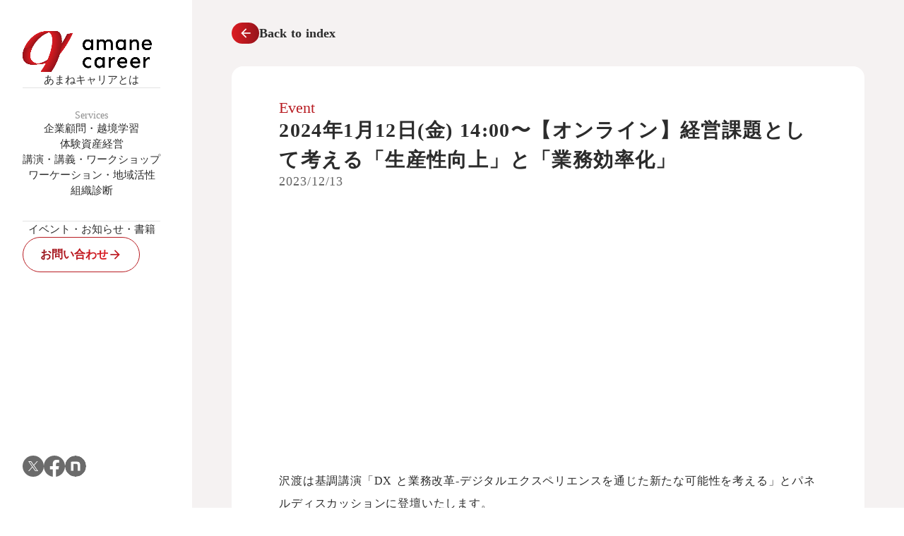

--- FILE ---
content_type: text/html;charset=utf-8
request_url: https://www.amane-career.com/event/m0bq0Tco
body_size: 42520
content:
<!DOCTYPE html>
<html lang="ja">
<head><meta charset="utf-8">
<meta name="viewport" content="width=device-width, initial-scale=1">
<title>2024年1月12日(金) 14:00〜【オンライン】経営課題として考える「生産性向上」と「業務効率化」｜イベント｜あまねキャリア株式会社</title>
<link rel="preconnect" href="https://fonts.gstatic.com" crossorigin>
<meta name="generator" content="Studio.Design">
<meta name="robots" content="all">
<meta property="og:site_name" content="あまねキャリア株式会社｜景色を変えて、組織を変える～半径5m以内からよい組織をつくる">
<meta property="og:title" content="2024年1月12日(金) 14:00〜【オンライン】経営課題として考える「生産性向上」と「業務効率化」｜イベント｜あまねキャリア株式会社">
<meta property="og:image" content="https://storage.googleapis.com/studio-cms-assets/projects/BmqMBye4aX/s-1200x630_v-fms_webp_7a41cc3e-271b-492c-8043-2f368696c5b4.jpg">
<meta property="og:description" content="沢渡は基調講演「DX と業務改革-デジタルエクスペリエンスを通じた新たな可能性を考える」とパネルディスカッションに登壇いたします。オンラインでも視聴できますので、ぜひ事前登録の上ご覧ください。開催日程... ">
<meta property="og:type" content="website">
<meta name="description" content="沢渡は基調講演「DX と業務改革-デジタルエクスペリエンスを通じた新たな可能性を考える」とパネルディスカッションに登壇いたします。オンラインでも視聴できますので、ぜひ事前登録の上ご覧ください。開催日程... ">
<meta property="twitter:card" content="summary_large_image">
<meta property="twitter:image" content="https://storage.googleapis.com/studio-cms-assets/projects/BmqMBye4aX/s-1200x630_v-fms_webp_7a41cc3e-271b-492c-8043-2f368696c5b4.jpg">
<meta name="apple-mobile-web-app-title" content="2024年1月12日(金) 14:00〜【オンライン】経営課題として考える「生産性向上」と「業務効率化」｜イベント｜あまねキャリア株式会社">
<meta name="format-detection" content="telephone=no,email=no,address=no">
<meta name="chrome" content="nointentdetection">
<meta name="google-site-verification" content="pLu7vNp0TDqZ22noxLiDZoPwhpNKe4qCjzhFXHsMtoM">
<meta property="og:url" content="/event/m0bq0Tco">
<link rel="icon" type="image/png" href="https://storage.googleapis.com/production-os-assets/assets/a6d09bdf-dfdf-4eca-8744-603d7103f92c" data-hid="2c9d455">
<link rel="apple-touch-icon" type="image/png" href="https://storage.googleapis.com/production-os-assets/assets/a6d09bdf-dfdf-4eca-8744-603d7103f92c" data-hid="74ef90c">
<script data-hid="00eda70">!function(f,b,e,v,n,t,s)
{if(f.fbq)return;n=f.fbq=function(){n.callMethod?
n.callMethod.apply(n,arguments):n.queue.push(arguments)};
if(!f._fbq)f._fbq=n;n.push=n;n.loaded=!0;n.version='2.0';
n.queue=[];t=b.createElement(e);t.async=!0;
t.src=v;s=b.getElementsByTagName(e)[0];
s.parentNode.insertBefore(t,s)}(window, document,'script',
'https://connect.facebook.net/en_US/fbevents.js');
fbq('init', '1300323944864886');
fbq('track', 'PageView');</script><link rel="modulepreload" as="script" crossorigin href="/_nuxt/entry.6bc2a31e.js"><link rel="preload" as="style" href="/_nuxt/entry.4bab7537.css"><link rel="prefetch" as="image" type="image/svg+xml" href="/_nuxt/close_circle.c7480f3c.svg"><link rel="prefetch" as="image" type="image/svg+xml" href="/_nuxt/round_check.0ebac23f.svg"><link rel="prefetch" as="script" crossorigin href="/_nuxt/LottieRenderer.7dff33f0.js"><link rel="prefetch" as="script" crossorigin href="/_nuxt/error-404.3f1be183.js"><link rel="prefetch" as="script" crossorigin href="/_nuxt/error-500.4ea9075f.js"><link rel="stylesheet" href="/_nuxt/entry.4bab7537.css"><style>.page-enter-active{transition:.6s cubic-bezier(.4,.4,0,1)}.page-leave-active{transition:.3s cubic-bezier(.4,.4,0,1)}.page-enter-from,.page-leave-to{opacity:0}</style><style>:root{--rebranding-loading-bg:#e5e5e5;--rebranding-loading-bar:#222}</style><style>.app[data-v-d12de11f]{align-items:center;flex-direction:column;height:100%;justify-content:center;width:100%}.title[data-v-d12de11f]{font-size:34px;font-weight:300;letter-spacing:2.45px;line-height:30px;margin:30px}</style><style>.DynamicAnnouncer[data-v-cc1e3fda]{height:1px;margin:-1px;overflow:hidden;padding:0;position:absolute;width:1px;clip:rect(0,0,0,0);border-width:0;white-space:nowrap}</style><style>.TitleAnnouncer[data-v-1a8a037a]{height:1px;margin:-1px;overflow:hidden;padding:0;position:absolute;width:1px;clip:rect(0,0,0,0);border-width:0;white-space:nowrap}</style><style>.publish-studio-style[data-v-74fe0335]{transition:.4s cubic-bezier(.4,.4,0,1)}</style><style>.product-font-style[data-v-ed93fc7d]{transition:.4s cubic-bezier(.4,.4,0,1)}</style><style>/*! * Font Awesome Free 6.4.2 by @fontawesome - https://fontawesome.com * License - https://fontawesome.com/license/free (Icons: CC BY 4.0, Fonts: SIL OFL 1.1, Code: MIT License) * Copyright 2023 Fonticons, Inc. */.fa-brands,.fa-solid{-moz-osx-font-smoothing:grayscale;-webkit-font-smoothing:antialiased;--fa-display:inline-flex;align-items:center;display:var(--fa-display,inline-block);font-style:normal;font-variant:normal;justify-content:center;line-height:1;text-rendering:auto}.fa-solid{font-family:Font Awesome\ 6 Free;font-weight:900}.fa-brands{font-family:Font Awesome\ 6 Brands;font-weight:400}:host,:root{--fa-style-family-classic:"Font Awesome 6 Free";--fa-font-solid:normal 900 1em/1 "Font Awesome 6 Free";--fa-style-family-brands:"Font Awesome 6 Brands";--fa-font-brands:normal 400 1em/1 "Font Awesome 6 Brands"}@font-face{font-display:block;font-family:Font Awesome\ 6 Free;font-style:normal;font-weight:900;src:url(https://storage.googleapis.com/production-os-assets/assets/fontawesome/1629704621943/6.4.2/webfonts/fa-solid-900.woff2) format("woff2"),url(https://storage.googleapis.com/production-os-assets/assets/fontawesome/1629704621943/6.4.2/webfonts/fa-solid-900.ttf) format("truetype")}@font-face{font-display:block;font-family:Font Awesome\ 6 Brands;font-style:normal;font-weight:400;src:url(https://storage.googleapis.com/production-os-assets/assets/fontawesome/1629704621943/6.4.2/webfonts/fa-brands-400.woff2) format("woff2"),url(https://storage.googleapis.com/production-os-assets/assets/fontawesome/1629704621943/6.4.2/webfonts/fa-brands-400.ttf) format("truetype")}</style><style>.spinner[data-v-36413753]{animation:loading-spin-36413753 1s linear infinite;height:16px;pointer-events:none;width:16px}.spinner[data-v-36413753]:before{border-bottom:2px solid transparent;border-right:2px solid transparent;border-color:transparent currentcolor currentcolor transparent;border-style:solid;border-width:2px;opacity:.2}.spinner[data-v-36413753]:after,.spinner[data-v-36413753]:before{border-radius:50%;box-sizing:border-box;content:"";height:100%;position:absolute;width:100%}.spinner[data-v-36413753]:after{border-left:2px solid transparent;border-top:2px solid transparent;border-color:currentcolor transparent transparent currentcolor;border-style:solid;border-width:2px;opacity:1}@keyframes loading-spin-36413753{0%{transform:rotate(0deg)}to{transform:rotate(1turn)}}</style><style>@font-face{font-family:grandam;font-style:normal;font-weight:400;src:url(https://storage.googleapis.com/studio-front/fonts/grandam.ttf) format("truetype")}@font-face{font-family:Material Icons;font-style:normal;font-weight:400;src:url(https://storage.googleapis.com/production-os-assets/assets/material-icons/1629704621943/MaterialIcons-Regular.eot);src:local("Material Icons"),local("MaterialIcons-Regular"),url(https://storage.googleapis.com/production-os-assets/assets/material-icons/1629704621943/MaterialIcons-Regular.woff2) format("woff2"),url(https://storage.googleapis.com/production-os-assets/assets/material-icons/1629704621943/MaterialIcons-Regular.woff) format("woff"),url(https://storage.googleapis.com/production-os-assets/assets/material-icons/1629704621943/MaterialIcons-Regular.ttf) format("truetype")}.StudioCanvas{display:flex;height:auto;min-height:100dvh}.StudioCanvas>.sd{min-height:100dvh;overflow:clip}a,abbr,address,article,aside,audio,b,blockquote,body,button,canvas,caption,cite,code,dd,del,details,dfn,div,dl,dt,em,fieldset,figcaption,figure,footer,form,h1,h2,h3,h4,h5,h6,header,hgroup,html,i,iframe,img,input,ins,kbd,label,legend,li,main,mark,menu,nav,object,ol,p,pre,q,samp,section,select,small,span,strong,sub,summary,sup,table,tbody,td,textarea,tfoot,th,thead,time,tr,ul,var,video{border:0;font-family:sans-serif;line-height:1;list-style:none;margin:0;padding:0;text-decoration:none;-webkit-font-smoothing:antialiased;-webkit-backface-visibility:hidden;box-sizing:border-box;color:#333;transition:.3s cubic-bezier(.4,.4,0,1);word-spacing:1px}a:focus:not(:focus-visible),button:focus:not(:focus-visible),summary:focus:not(:focus-visible){outline:none}nav ul{list-style:none}blockquote,q{quotes:none}blockquote:after,blockquote:before,q:after,q:before{content:none}a,button{background:transparent;font-size:100%;margin:0;padding:0;vertical-align:baseline}ins{text-decoration:none}ins,mark{background-color:#ff9;color:#000}mark{font-style:italic;font-weight:700}del{text-decoration:line-through}abbr[title],dfn[title]{border-bottom:1px dotted;cursor:help}table{border-collapse:collapse;border-spacing:0}hr{border:0;border-top:1px solid #ccc;display:block;height:1px;margin:1em 0;padding:0}input,select{vertical-align:middle}textarea{resize:none}.clearfix:after{clear:both;content:"";display:block}[slot=after] button{overflow-anchor:none}</style><style>.sd{flex-wrap:nowrap;max-width:100%;pointer-events:all;z-index:0;-webkit-overflow-scrolling:touch;align-content:center;align-items:center;display:flex;flex:none;flex-direction:column;position:relative}.sd::-webkit-scrollbar{display:none}.sd,.sd.richText *{transition-property:all,--g-angle,--g-color-0,--g-position-0,--g-color-1,--g-position-1,--g-color-2,--g-position-2,--g-color-3,--g-position-3,--g-color-4,--g-position-4,--g-color-5,--g-position-5,--g-color-6,--g-position-6,--g-color-7,--g-position-7,--g-color-8,--g-position-8,--g-color-9,--g-position-9,--g-color-10,--g-position-10,--g-color-11,--g-position-11}input.sd,textarea.sd{align-content:normal}.sd[tabindex]:focus{outline:none}.sd[tabindex]:focus-visible{outline:1px solid;outline-color:Highlight;outline-color:-webkit-focus-ring-color}input[type=email],input[type=tel],input[type=text],select,textarea{-webkit-appearance:none}select{cursor:pointer}.frame{display:block;overflow:hidden}.frame>iframe{height:100%;width:100%}.frame .formrun-embed>iframe:not(:first-child){display:none!important}.image{position:relative}.image:before{background-position:50%;background-size:cover;border-radius:inherit;content:"";height:100%;left:0;pointer-events:none;position:absolute;top:0;transition:inherit;width:100%;z-index:-2}.sd.file{cursor:pointer;flex-direction:row;outline:2px solid transparent;outline-offset:-1px;overflow-wrap:anywhere;word-break:break-word}.sd.file:focus-within{outline-color:Highlight;outline-color:-webkit-focus-ring-color}.file>input[type=file]{opacity:0;pointer-events:none;position:absolute}.sd.text,.sd:where(.icon){align-content:center;align-items:center;display:flex;flex-direction:row;justify-content:center;overflow:visible;overflow-wrap:anywhere;word-break:break-word}.sd:where(.icon.fa){display:inline-flex}.material-icons{align-items:center;display:inline-flex;font-family:Material Icons;font-size:24px;font-style:normal;font-weight:400;justify-content:center;letter-spacing:normal;line-height:1;text-transform:none;white-space:nowrap;word-wrap:normal;direction:ltr;text-rendering:optimizeLegibility;-webkit-font-smoothing:antialiased}.sd:where(.icon.material-symbols){align-items:center;display:flex;font-style:normal;font-variation-settings:"FILL" var(--symbol-fill,0),"wght" var(--symbol-weight,400);justify-content:center;min-height:1em;min-width:1em}.sd.material-symbols-outlined{font-family:Material Symbols Outlined}.sd.material-symbols-rounded{font-family:Material Symbols Rounded}.sd.material-symbols-sharp{font-family:Material Symbols Sharp}.sd.material-symbols-weight-100{--symbol-weight:100}.sd.material-symbols-weight-200{--symbol-weight:200}.sd.material-symbols-weight-300{--symbol-weight:300}.sd.material-symbols-weight-400{--symbol-weight:400}.sd.material-symbols-weight-500{--symbol-weight:500}.sd.material-symbols-weight-600{--symbol-weight:600}.sd.material-symbols-weight-700{--symbol-weight:700}.sd.material-symbols-fill{--symbol-fill:1}a,a.icon,a.text{-webkit-tap-highlight-color:rgba(0,0,0,.15)}.fixed{z-index:2}.sticky{z-index:1}.button{transition:.4s cubic-bezier(.4,.4,0,1)}.button,.link{cursor:pointer}.submitLoading{opacity:.5!important;pointer-events:none!important}.richText{display:block;word-break:break-word}.richText [data-thread],.richText a,.richText blockquote,.richText em,.richText h1,.richText h2,.richText h3,.richText h4,.richText li,.richText ol,.richText p,.richText p>code,.richText pre,.richText pre>code,.richText s,.richText strong,.richText table tbody,.richText table tbody tr,.richText table tbody tr>td,.richText table tbody tr>th,.richText u,.richText ul{backface-visibility:visible;color:inherit;font-family:inherit;font-size:inherit;font-style:inherit;font-weight:inherit;letter-spacing:inherit;line-height:inherit;text-align:inherit}.richText p{display:block;margin:10px 0}.richText>p{min-height:1em}.richText img,.richText video{height:auto;max-width:100%;vertical-align:bottom}.richText h1{display:block;font-size:3em;font-weight:700;margin:20px 0}.richText h2{font-size:2em}.richText h2,.richText h3{display:block;font-weight:700;margin:10px 0}.richText h3{font-size:1em}.richText h4,.richText h5{font-weight:600}.richText h4,.richText h5,.richText h6{display:block;font-size:1em;margin:10px 0}.richText h6{font-weight:500}.richText [data-type=table]{overflow-x:auto}.richText [data-type=table] p{white-space:pre-line;word-break:break-all}.richText table{border:1px solid #f2f2f2;border-collapse:collapse;border-spacing:unset;color:#1a1a1a;font-size:14px;line-height:1.4;margin:10px 0;table-layout:auto}.richText table tr th{background:hsla(0,0%,96%,.5)}.richText table tr td,.richText table tr th{border:1px solid #f2f2f2;max-width:240px;min-width:100px;padding:12px}.richText table tr td p,.richText table tr th p{margin:0}.richText blockquote{border-left:3px solid rgba(0,0,0,.15);font-style:italic;margin:10px 0;padding:10px 15px}.richText [data-type=embed_code]{margin:20px 0;position:relative}.richText [data-type=embed_code]>.height-adjuster>.wrapper{position:relative}.richText [data-type=embed_code]>.height-adjuster>.wrapper[style*=padding-top] iframe{height:100%;left:0;position:absolute;top:0;width:100%}.richText [data-type=embed_code][data-embed-sandbox=true]{display:block;overflow:hidden}.richText [data-type=embed_code][data-embed-code-type=instagram]>.height-adjuster>.wrapper[style*=padding-top]{padding-top:100%}.richText [data-type=embed_code][data-embed-code-type=instagram]>.height-adjuster>.wrapper[style*=padding-top] blockquote{height:100%;left:0;overflow:hidden;position:absolute;top:0;width:100%}.richText [data-type=embed_code][data-embed-code-type=codepen]>.height-adjuster>.wrapper{padding-top:50%}.richText [data-type=embed_code][data-embed-code-type=codepen]>.height-adjuster>.wrapper iframe{height:100%;left:0;position:absolute;top:0;width:100%}.richText [data-type=embed_code][data-embed-code-type=slideshare]>.height-adjuster>.wrapper{padding-top:56.25%}.richText [data-type=embed_code][data-embed-code-type=slideshare]>.height-adjuster>.wrapper iframe{height:100%;left:0;position:absolute;top:0;width:100%}.richText [data-type=embed_code][data-embed-code-type=speakerdeck]>.height-adjuster>.wrapper{padding-top:56.25%}.richText [data-type=embed_code][data-embed-code-type=speakerdeck]>.height-adjuster>.wrapper iframe{height:100%;left:0;position:absolute;top:0;width:100%}.richText [data-type=embed_code][data-embed-code-type=snapwidget]>.height-adjuster>.wrapper{padding-top:30%}.richText [data-type=embed_code][data-embed-code-type=snapwidget]>.height-adjuster>.wrapper iframe{height:100%;left:0;position:absolute;top:0;width:100%}.richText [data-type=embed_code][data-embed-code-type=firework]>.height-adjuster>.wrapper fw-embed-feed{-webkit-user-select:none;-moz-user-select:none;user-select:none}.richText [data-type=embed_code_empty]{display:none}.richText ul{margin:0 0 0 20px}.richText ul li{list-style:disc;margin:10px 0}.richText ul li p{margin:0}.richText ol{margin:0 0 0 20px}.richText ol li{list-style:decimal;margin:10px 0}.richText ol li p{margin:0}.richText hr{border-top:1px solid #ccc;margin:10px 0}.richText p>code{background:#eee;border:1px solid rgba(0,0,0,.1);border-radius:6px;display:inline;margin:2px;padding:0 5px}.richText pre{background:#eee;border-radius:6px;font-family:Menlo,Monaco,Courier New,monospace;margin:20px 0;padding:25px 35px;white-space:pre-wrap}.richText pre code{border:none;padding:0}.richText strong{color:inherit;display:inline;font-family:inherit;font-weight:900}.richText em{font-style:italic}.richText a,.richText u{text-decoration:underline}.richText a{color:#007cff;display:inline}.richText s{text-decoration:line-through}.richText [data-type=table_of_contents]{background-color:#f5f5f5;border-radius:2px;color:#616161;font-size:16px;list-style:none;margin:0;padding:24px 24px 8px;text-decoration:underline}.richText [data-type=table_of_contents] .toc_list{margin:0}.richText [data-type=table_of_contents] .toc_item{color:currentColor;font-size:inherit!important;font-weight:inherit;list-style:none}.richText [data-type=table_of_contents] .toc_item>a{border:none;color:currentColor;font-size:inherit!important;font-weight:inherit;text-decoration:none}.richText [data-type=table_of_contents] .toc_item>a:hover{opacity:.7}.richText [data-type=table_of_contents] .toc_item--1{margin:0 0 16px}.richText [data-type=table_of_contents] .toc_item--2{margin:0 0 16px;padding-left:2rem}.richText [data-type=table_of_contents] .toc_item--3{margin:0 0 16px;padding-left:4rem}.sd.section{align-content:center!important;align-items:center!important;flex-direction:column!important;flex-wrap:nowrap!important;height:auto!important;max-width:100%!important;padding:0!important;width:100%!important}.sd.section-inner{position:static!important}@property --g-angle{syntax:"<angle>";inherits:false;initial-value:180deg}@property --g-color-0{syntax:"<color>";inherits:false;initial-value:transparent}@property --g-position-0{syntax:"<percentage>";inherits:false;initial-value:.01%}@property --g-color-1{syntax:"<color>";inherits:false;initial-value:transparent}@property --g-position-1{syntax:"<percentage>";inherits:false;initial-value:100%}@property --g-color-2{syntax:"<color>";inherits:false;initial-value:transparent}@property --g-position-2{syntax:"<percentage>";inherits:false;initial-value:100%}@property --g-color-3{syntax:"<color>";inherits:false;initial-value:transparent}@property --g-position-3{syntax:"<percentage>";inherits:false;initial-value:100%}@property --g-color-4{syntax:"<color>";inherits:false;initial-value:transparent}@property --g-position-4{syntax:"<percentage>";inherits:false;initial-value:100%}@property --g-color-5{syntax:"<color>";inherits:false;initial-value:transparent}@property --g-position-5{syntax:"<percentage>";inherits:false;initial-value:100%}@property --g-color-6{syntax:"<color>";inherits:false;initial-value:transparent}@property --g-position-6{syntax:"<percentage>";inherits:false;initial-value:100%}@property --g-color-7{syntax:"<color>";inherits:false;initial-value:transparent}@property --g-position-7{syntax:"<percentage>";inherits:false;initial-value:100%}@property --g-color-8{syntax:"<color>";inherits:false;initial-value:transparent}@property --g-position-8{syntax:"<percentage>";inherits:false;initial-value:100%}@property --g-color-9{syntax:"<color>";inherits:false;initial-value:transparent}@property --g-position-9{syntax:"<percentage>";inherits:false;initial-value:100%}@property --g-color-10{syntax:"<color>";inherits:false;initial-value:transparent}@property --g-position-10{syntax:"<percentage>";inherits:false;initial-value:100%}@property --g-color-11{syntax:"<color>";inherits:false;initial-value:transparent}@property --g-position-11{syntax:"<percentage>";inherits:false;initial-value:100%}</style><style>.snackbar[data-v-e23c1c77]{align-items:center;background:#fff;border:1px solid #ededed;border-radius:6px;box-shadow:0 16px 48px -8px rgba(0,0,0,.08),0 10px 25px -5px rgba(0,0,0,.11);display:flex;flex-direction:row;gap:8px;justify-content:space-between;left:50%;max-width:90vw;padding:16px 20px;position:fixed;top:32px;transform:translateX(-50%);-webkit-user-select:none;-moz-user-select:none;user-select:none;width:480px;z-index:9999}.snackbar.v-enter-active[data-v-e23c1c77],.snackbar.v-leave-active[data-v-e23c1c77]{transition:.4s cubic-bezier(.4,.4,0,1)}.snackbar.v-enter-from[data-v-e23c1c77],.snackbar.v-leave-to[data-v-e23c1c77]{opacity:0;transform:translate(-50%,-10px)}.snackbar .convey[data-v-e23c1c77]{align-items:center;display:flex;flex-direction:row;gap:8px;padding:0}.snackbar .convey .icon[data-v-e23c1c77]{background-position:50%;background-repeat:no-repeat;flex-shrink:0;height:24px;width:24px}.snackbar .convey .message[data-v-e23c1c77]{font-size:14px;font-style:normal;font-weight:400;line-height:20px;white-space:pre-line}.snackbar .convey.error .icon[data-v-e23c1c77]{background-image:url(/_nuxt/close_circle.c7480f3c.svg)}.snackbar .convey.error .message[data-v-e23c1c77]{color:#f84f65}.snackbar .convey.success .icon[data-v-e23c1c77]{background-image:url(/_nuxt/round_check.0ebac23f.svg)}.snackbar .convey.success .message[data-v-e23c1c77]{color:#111}.snackbar .button[data-v-e23c1c77]{align-items:center;border-radius:40px;color:#4b9cfb;display:flex;flex-shrink:0;font-family:Inter;font-size:12px;font-style:normal;font-weight:700;justify-content:center;line-height:16px;padding:4px 8px}.snackbar .button[data-v-e23c1c77]:hover{background:#f5f5f5}</style><style>a[data-v-757b86f2]{align-items:center;border-radius:4px;bottom:20px;height:20px;justify-content:center;left:20px;perspective:300px;position:fixed;transition:0s linear;width:84px;z-index:2000}@media (hover:hover){a[data-v-757b86f2]{transition:.4s cubic-bezier(.4,.4,0,1);will-change:width,height}a[data-v-757b86f2]:hover{height:32px;width:200px}}[data-v-757b86f2] .custom-fill path{fill:var(--03ccd9fe)}.fade-enter-active[data-v-757b86f2],.fade-leave-active[data-v-757b86f2]{position:absolute;transform:translateZ(0);transition:opacity .3s cubic-bezier(.4,.4,0,1);will-change:opacity,transform}.fade-enter-from[data-v-757b86f2],.fade-leave-to[data-v-757b86f2]{opacity:0}</style><style>.design-canvas__modal{height:100%;pointer-events:none;position:fixed;transition:none;width:100%;z-index:2}.design-canvas__modal:focus{outline:none}.design-canvas__modal.v-enter-active .studio-canvas,.design-canvas__modal.v-leave-active,.design-canvas__modal.v-leave-active .studio-canvas{transition:.4s cubic-bezier(.4,.4,0,1)}.design-canvas__modal.v-enter-active .studio-canvas *,.design-canvas__modal.v-leave-active .studio-canvas *{transition:none!important}.design-canvas__modal.isNone{transition:none}.design-canvas__modal .design-canvas__modal__base{height:100%;left:0;pointer-events:auto;position:fixed;top:0;transition:.4s cubic-bezier(.4,.4,0,1);width:100%;z-index:-1}.design-canvas__modal .studio-canvas{height:100%;pointer-events:none}.design-canvas__modal .studio-canvas>*{background:none!important;pointer-events:none}</style></head>
<body ><div id="__nuxt"><div><span></span><span></span><!----></div></div><script type="application/json" id="__NUXT_DATA__" data-ssr="true">[["Reactive",1],{"data":2,"state":23,"_errors":24,"serverRendered":26,"path":27,"pinia":28},{"dynamicDataevent/m0bq0Tco":3},{"u_7gecKl":4,"title":5,"body":6,"slug":7,"_meta":8,"_filter":21,"id":22},"https://storage.googleapis.com/studio-cms-assets/projects/BmqMBye4aX/s-1200x630_v-fms_webp_7a41cc3e-271b-492c-8043-2f368696c5b4.jpg","2024年1月12日(金) 14:00〜【オンライン】経営課題として考える「生産性向上」と「業務効率化」","\u003Cp data-uid=\"B_evXosy\" data-time=\"1702433198060\">沢渡は基調講演「DX と業務改革-デジタルエクスペリエンスを通じた新たな可能性を考える」とパネルディスカッションに登壇いたします。\u003C/p>\u003Cp data-uid=\"9VSjtLO5\" data-time=\"1702433231524\">オンラインでも視聴できますので、ぜひ事前登録の上ご覧ください。\u003C/p>\u003Cdiv data-type=\"table\" data-uid=\"LQ5Ia6hv\" data-time=\"1702433113362\" data-margin-left=\"\" data-margin-right=\"\">\u003Ctable style=\"\">\u003Ctbody>\u003Ctr data-uid=\"0Eu99K3a\" data-time=\"1702433113362\">\u003Cth data-uid=\"eMujP83N\" data-time=\"1702433104597\" colspan=\"1\" rowspan=\"1\">\u003Cp data-uid=\"Ax0FuEni\" data-time=\"1702433104597\">開催日程\u003C/p>\u003C/th>\u003Ctd data-uid=\"2WVyarDs\" data-time=\"1702433113362\" colspan=\"1\" rowspan=\"1\">\u003Cp data-uid=\"5m3QLXm_\" data-time=\"1702433104597\">2024年1月12日（金）14:00～15:30\u003C/p>\u003C/td>\u003C/tr>\u003Ctr data-uid=\"8Xm_qf_x\" data-time=\"1702433104597\">\u003Cth data-uid=\"Jt0iMMSN\" data-time=\"1702433104597\" colspan=\"1\" rowspan=\"1\">\u003Cp data-uid=\"8DUR3MmR\" data-time=\"1702433104597\">開催形式\u003C/p>\u003C/th>\u003Ctd data-uid=\"vqs40scl\" data-time=\"1702433104597\" colspan=\"1\" rowspan=\"1\">\u003Cp data-uid=\"qGX0SIzV\" data-time=\"1702433104597\">オンライン／ストリーミング配信\u003C/p>\u003C/td>\u003C/tr>\u003Ctr data-uid=\"zZUOL6HH\" data-time=\"1702433104597\">\u003Cth data-uid=\"rMQtJmmv\" data-time=\"1702433104597\" colspan=\"1\" rowspan=\"1\">\u003Cp data-uid=\"1oaXgdxe\" data-time=\"1702433104597\">参加費\u003C/p>\u003C/th>\u003Ctd data-uid=\"KqNitMsp\" data-time=\"1702433104597\" colspan=\"1\" rowspan=\"1\">\u003Cp data-uid=\"m3O3WbXL\" data-time=\"1702433104597\">無料（事前登録制）\u003C/p>\u003C/td>\u003C/tr>\u003Ctr data-uid=\"p68VLeJN\" data-time=\"1702433104597\">\u003Cth data-uid=\"89I5hIQ5\" data-time=\"1702433104597\" colspan=\"1\" rowspan=\"1\">\u003Cp data-uid=\"YFEvhDWQ\" data-time=\"1702433104597\">申込・URL\u003C/p>\u003C/th>\u003Ctd data-uid=\"gS5MgtlH\" data-time=\"1702433104597\" colspan=\"1\" rowspan=\"1\">\u003Cp data-uid=\"7U8NFh1A\" data-time=\"1702433104597\">\u003Ca target=\"_blank\" href=\"https://toyokeizai.net/sp/sm/slack20240112/\" data-has-link=\"true\" rel=\"\">https://toyokeizai.net/sp/sm/slack20240112/\u003C/a>\u003C/p>\u003C/td>\u003C/tr>\u003C/tbody>\u003C/table>\u003C/div>","m0bq0Tco",{"project":9,"publishedAt":11,"createdAt":12,"order":13,"publishType":14,"schema":15,"uid":19,"updatedAt":20},{"id":10},"ZcJrbkoKl4Gmiys6ViBg",["Date","2023-12-13T01:00:00.000Z"],["Date","2023-12-13T01:32:47.000Z"],103,"draft",{"id":16,"key":17,"postType":18},"ixujLIEI7WpiyYsffhci","posts","post","zH29rtSr",["Date","2023-12-13T02:07:35.000Z"],[],"zrGYrpbv2cVUvVNWKMBr",{},{"dynamicDataevent/m0bq0Tco":25},null,true,"/event/m0bq0Tco",{"cmsContentStore":29,"indexStore":32,"projectStore":35,"productStore":62,"pageHeadStore":388},{"listContentsMap":30,"contentMap":31},["Map"],["Map"],{"routeType":33,"host":34},"publish","www.amane-career.com",{"project":36},{"id":37,"name":38,"type":39,"customDomain":40,"iconImage":40,"coverImage":41,"displayBadge":42,"integrations":43,"snapshot_path":59,"snapshot_id":60,"recaptchaSiteKey":61},"BmqMBye4aX","あまねキャリア コーポレートサイト","web","","https://storage.googleapis.com/production-os-assets/assets/0d647266-2e5b-4728-956f-3a0b4061ffc9",false,[44,47,50,53,56],{"integration_name":45,"code":46},"custom-code","true",{"integration_name":48,"code":49},"google-analytics","G-E9KM40LWPZ",{"integration_name":51,"code":52},"google-tag-manager","GTM-W6JMPK2B",{"integration_name":54,"code":55},"search-console","pLu7vNp0TDqZ22noxLiDZoPwhpNKe4qCjzhFXHsMtoM",{"integration_name":57,"code":58},"typesquare","unused","https://storage.googleapis.com/studio-publish/projects/BmqMBye4aX/mqMBpVV4aX/","mqMBpVV4aX","6LcMzEYsAAAAAKY0lxBHJR1n3bRBDPqKl18iNSSz",{"product":63,"isLoaded":26,"selectedModalIds":385,"redirectPage":25,"isInitializedRSS":42,"pageViewMap":386,"symbolViewMap":387},{"breakPoints":64,"colors":77,"fonts":78,"head":102,"info":121,"pages":128,"resources":320,"symbols":323,"style":368,"styleVars":370,"enablePassword":42,"classes":382,"publishedUid":384},[65,68,71,74],{"maxWidth":66,"name":67},690,"mobile",{"maxWidth":69,"name":70},980,"tablet",{"maxWidth":72,"name":73},1280,"small",{"maxWidth":75,"name":76},360,"mini",[],[79,98],{"family":80,"subsets":81,"variants":87,"vendor":97},"Noto Sans JP",[82,83,84,85,86],"cyrillic","japanese","latin","latin-ext","vietnamese",[88,89,90,91,92,93,94,95,96],"100","200","300","regular","500","600","700","800","900","google",{"family":99,"subsets":100,"variants":101,"vendor":97},"Sen",[84,85],[91,92,93,94,95],{"customCode":103,"favicon":115,"lang":116,"meta":117,"title":120},{"headEnd":104},[105],{"memo":106,"src":107,"tags":108,"uuid":114},"New Code 1","\u003C!-- Meta Pixel Code -->\n\u003Cscript>\n!function(f,b,e,v,n,t,s)\n{if(f.fbq)return;n=f.fbq=function(){n.callMethod?\nn.callMethod.apply(n,arguments):n.queue.push(arguments)};\nif(!f._fbq)f._fbq=n;n.push=n;n.loaded=!0;n.version='2.0';\nn.queue=[];t=b.createElement(e);t.async=!0;\nt.src=v;s=b.getElementsByTagName(e)[0];\ns.parentNode.insertBefore(t,s)}(window, document,'script',\n'https://connect.facebook.net/en_US/fbevents.js');\nfbq('init', '1300323944864886');\nfbq('track', 'PageView');\n\u003C/script>\n\u003Cnoscript>\u003Cimg height=\"1\" width=\"1\" style=\"display:none\"\nsrc=\"https://www.facebook.com/tr?id=1300323944864886&ev=PageView&noscript=1\"\n/>\u003C/noscript>\n\u003C!-- End Meta Pixel Code -->",[109,112],{"children":110,"tagName":111},"!function(f,b,e,v,n,t,s)\n{if(f.fbq)return;n=f.fbq=function(){n.callMethod?\nn.callMethod.apply(n,arguments):n.queue.push(arguments)};\nif(!f._fbq)f._fbq=n;n.push=n;n.loaded=!0;n.version='2.0';\nn.queue=[];t=b.createElement(e);t.async=!0;\nt.src=v;s=b.getElementsByTagName(e)[0];\ns.parentNode.insertBefore(t,s)}(window, document,'script',\n'https://connect.facebook.net/en_US/fbevents.js');\nfbq('init', '1300323944864886');\nfbq('track', 'PageView');","script",{"tagName":113},"noscript","c663c189-ba79-494e-87cf-dfb79f67e54d","https://storage.googleapis.com/production-os-assets/assets/a6d09bdf-dfdf-4eca-8744-603d7103f92c","ja",{"description":118,"og:image":119},"あまねキャリア株式会社は「景色を変えて、組織を変える」をミッションに、越境・共創の組織創り、地域創り、人創りを行う企業です。作家であり組織開発＆共創デザイン専門家の沢渡あまねの実践知と基礎理論を活用し、これまで400以上の企業・自治体・官公庁をエンパワーしてきました。","https://storage.googleapis.com/production-os-assets/assets/bec404ad-2a76-40d0-abb3-c4776d07a641","あまねキャリア株式会社｜景色を変えて、組織を変える～半径5m以内からよい組織をつくる",{"baseWidth":122,"created_at":123,"screen":124,"type":39,"updated_at":126,"version":127},1920,1518591100346,{"height":125,"isAutoHeight":42,"width":72,"workingState":42},600,1518792996878,"4.1.9",[129,146,159,164,167,179,190,200,208,216,225,234,243,252,262,270,275,281,285,297,310],{"head":130,"id":134,"position":135,"type":137,"uuid":138,"symbolIds":139},{"lang":116,"meta":131,"title":120},{"description":132,"og:image":133},"あまねキャリア株式会社は「景色を変えて、組織を変える」をミッションに、組織変革を支援します。作家・ワークスタイル＆組織開発専門家の沢渡あまねが、これまで400以上の企業・自治体・官公庁の問題・課題に向き合ってきた知見と経験を注入〜企業顧問・講演・セミナー・執筆などで組織をエンパワーします。","https://storage.googleapis.com/production-os-assets/assets/7f825d26-56d8-4e1e-a432-f7ee183a19ef","/",{"x":136,"y":136},0,"page","cb0b9ae3-ead0-4a62-803c-332a616c84a4",[140,141,142,143,144,145],"3916e929-8506-4ec7-b240-54da1107cbcf","f9a32900-98fd-4b87-bf61-6e1a70c450fa","44a23e0b-d209-4cfa-aaf6-c02a8ee00753","83c6aaf5-fdac-403c-8648-585f6613a24d","661d4e98-00a0-43e6-aa01-a8e95e942f41","611089e0-d4f3-45d3-a487-2122e8fd711c",{"head":147,"id":150,"position":151,"type":137,"uuid":152,"symbolIds":153},{"meta":148,"title":149},{"description":40,"og:image":40},"あまねキャリアとは｜あまねキャリア株式会社","about_us",{"x":136,"y":136},"af8f0b6e-fa62-4358-9678-f45847b37a18",[140,154,155,156,157,158,144],"10f9059f-1e20-4626-a7e2-b2ffcf2d2aa9","7dde8e37-2da4-47b4-a076-bbbac6b46d02","9a1c546e-82dc-407b-96d5-2a24d7126ef6","75e36f1a-a7c7-49a2-80a6-f11a8b00a90b","e92a1ffd-0a23-4d15-b254-f38c89ab9b45",{"id":160,"redirectTo":161,"type":162,"uuid":163},"about_us/3shifts.html","/about_us","redirect","3986dbf9-a493-4774-9083-89063981e585",{"id":165,"redirectTo":161,"type":162,"uuid":166},"about_us/greeting.html","e677ff98-e187-4910-97f7-a0f7061907ad",{"head":168,"id":172,"position":173,"type":137,"uuid":174,"symbolIds":175},{"meta":169,"title":171},{"description":170,"og:image":40},"あまねキャリアの企業顧問活動の事例を紹介します。大手企業、中堅企業、中小スタートアップ企業、日系企業、国内企業、それぞれ実績があります。自治体や団体の顧問・アドバイザーのご相談も承ります。","企業顧問・越境学習｜あまねキャリア株式会社","lecture_panelist",{"x":136,"y":136},"6215756e-8b5f-41e6-a2b2-f7b535fe07be",[140,154,176,155,177,178,144],"cee38620-ca63-412f-a600-1fd39ebcf3b5","2f617f92-c5d1-47d9-8937-9c3030dd5ebd","2140d274-4274-4740-97d2-70f03bd13a36",{"head":180,"id":184,"position":185,"type":137,"uuid":186,"symbolIds":187},{"meta":181,"title":183},{"description":182,"og:image":40},"あまねキャリア株式会社・代表沢渡あまねが提供する、3つのシフト（「マインドシフト」「マネジメントシフト」「スキルシフト」）を後押しするための講演・講義（ワークショップ）・対談および変革顧問メニューを紹介します。","講演・講義・ワークショップ｜あまねキャリア株式会社","change_management",{"x":136,"y":136},"5c3c36b9-8242-4d01-b569-2ae5df14a64d",[140,154,155,188,142,189,144],"b08f020e-72b6-4efc-9023-33c1f4faf057","ab746309-e918-457c-9f84-5194b34fba85",{"head":191,"id":195,"position":196,"type":137,"uuid":197,"symbolIds":198},{"meta":192,"title":194},{"description":193,"og:image":40},"あまねキャリア株式会社は、組織開発の知見と地域活性の知見、および自らのワーケーションの体験をもとにワーケーションを実施する側（企業や個人）と、ワーケーションを提供する側（自治体、観光施設、宿泊飲食施設など）双方のメリット・課題および対策を言語化する支援を行います。","ワーケーション・地域活性｜あまねキャリア株式会社","workation",{"x":136,"y":136},"28a502f4-295b-4bd4-83bc-4d09c75eb385",[140,154,155,199,178,144],"6fde3dab-ae81-478e-8f33-6fdabce91323",{"head":201,"id":203,"type":137,"uuid":204,"symbolIds":205},{"title":202},"組織診断｜あまねキャリア株式会社","diagnosis","e280d18f-3d68-4ae6-a24d-324a6938af6c",[140,154,155,206,207,144],"6993d923-baea-4191-9b15-6446c2b1a207","4f34bf3b-6a38-44a6-abb3-074c0e8e9903",{"head":209,"id":211,"type":137,"uuid":212,"symbolIds":213},{"title":210},"組織開発｜あまねキャリア株式会社","organization-development","5b21d67b-c5a3-427b-8a10-b9031b7128e7",[214,155,215],"ddeff751-e1ff-4c2e-9c8a-10a742c06fd7","4b651436-27c9-4c0e-8d0f-efc41f118263",{"head":217,"id":221,"position":222,"type":137,"uuid":223,"symbolIds":224},{"meta":218,"title":220},{"description":219,"og:image":40},"あまねキャリア株式会社・代表沢渡あまねのイベント情報を紹介しています。","イベント一覧｜あまねキャリア株式会社","events",{"x":136,"y":136},"679eacb9-0d8a-4fdb-97bf-b5ab0139d8ff",[140,154,144],{"head":226,"id":230,"position":231,"type":137,"uuid":232,"symbolIds":233},{"meta":227,"title":229},{"description":228,"og:image":40},"あまねキャリア株式会社からのお知らせを紹介しています。","お知らせ一覧｜あまねキャリア株式会社","news",{"x":136,"y":136},"5371f4ef-4f14-4f65-adf0-4947194b8fa8",[140,154,144],{"head":235,"id":239,"position":240,"type":137,"uuid":241,"symbolIds":242},{"meta":236,"title":238},{"description":237,"og:image":40},"あまねキャリア株式会社・代表沢渡あまねの書籍を紹介しています。","書籍一覧｜あまねキャリア株式会社","book",{"x":136,"y":136},"0e1308cb-46fc-4c71-90a6-06944fad15a2",[140,154,144],{"head":244,"id":248,"position":249,"type":137,"uuid":250,"symbolIds":251},{"meta":245,"title":247},{"description":246,"og:image":40},"あまねキャリア株式会のお問い合わせページです。企業顧問・講演・セミナー・執筆などのご相談も承ります。","お問い合わせ｜あまねキャリア株式会社","contact",{"x":136,"y":136},"32149ef7-6a08-4b36-82cf-11bbe6b8792e",[140,154,207,144],{"head":253,"id":257,"position":258,"type":137,"uuid":259,"symbolIds":260},{"meta":254,"title":256},{"description":255,"og:image":40},"あまねキャリア株式会のプライバシーポリシーページです。","プライバシーポリシー｜あまねキャリア株式会社","privacypolicy",{"x":136,"y":136},"f41e76c7-38be-4ba1-8457-41f2e1b17648",[140,154,261,144],"3460f03d-4616-408b-ba34-674b51dfad9f",{"head":263,"id":266,"position":267,"type":137,"uuid":268,"symbolIds":269},{"meta":264,"title":265},{"description":40,"og:image":40},"ページが見つかりません｜あまねキャリア株式会社","404",{"x":136,"y":136},"8de1bc3e-71ae-4c6a-bb8f-1d3b24b0ec51",[140,144],{"id":271,"isCookieModal":42,"responsive":26,"type":272,"uuid":273,"symbolIds":274},"menu","modal","8d32d0d5-432e-498b-99c3-fa7f901c364d",[],{"id":276,"isCookieModal":42,"responsive":26,"type":272,"uuid":277,"symbolIds":278},"profile","7e2beee5-907d-42bd-8e2d-3a22dbcd9c8f",[279,280],"8ef7821b-a80e-473a-bf09-41f7ab7e65a6","8674642a-039d-4660-b574-730768190fd2",{"id":282,"isCookieModal":42,"responsive":26,"type":272,"uuid":283,"symbolIds":284},"contact/thanks","bb7dde95-3d89-44ab-8ef2-036ea521f351",[],{"cmsRequest":286,"head":288,"id":293,"type":137,"uuid":294,"symbolIds":295},{"contentSlug":287,"schemaKey":17},"{{$route.params.slug}}",{"meta":289,"title":292},{"description":290,"og:image":291},"{{body}} ","{{u_7gecKl}}","{{title}}｜イベント｜あまねキャリア株式会社","event/:slug","e4aa366f-96c1-45e5-9cfc-5a5e304cbec3",[140,296,144],"30b33408-2ea8-43c5-bd34-16dc0cf14658",{"cmsRequest":298,"head":300,"id":307,"type":137,"uuid":308,"symbolIds":309},{"contentSlug":287,"schemaKey":299},"qYDeNvtb",{"customCode":301,"meta":305,"title":306},{"headEnd":302},[303],{"memo":40,"src":40,"uuid":304},"e84998af-d0ab-46ec-b530-300be825b305",{"description":290},"{{title}}｜お知らせ｜あまねキャリア株式会社","news/:slug","3c949858-9ad8-43f0-beb9-0f0aae5729c3",[140,296,144],{"cmsRequest":311,"head":313,"id":317,"type":137,"uuid":318,"symbolIds":319},{"contentSlug":287,"schemaKey":312},"MkbxqTj6",{"meta":314,"title":316},{"description":290,"og:image":315},"{{cover}}","{{title}}｜書籍｜あまねキャリア株式会社","book/:slug","d4b2eaeb-3f94-40c6-8fbf-3c700b4cde7c",[140,296,144],{"rssList":321,"apiList":322,"cmsProjectId":10},[],[],[324,326,327,328,329,331,332,334,335,336,338,340,341,342,344,345,346,347,348,349,350,351,353,354,355,356,357,358,359,360,362,363,364,366,367],{"uuid":325},"4de5858b-6bae-4411-a04c-e8d58a1cddac",{"uuid":141},{"uuid":143},{"uuid":140},{"uuid":330},"05beb6c1-04d9-4422-8313-3a54e28d8c65",{"uuid":144},{"uuid":333},"2dc41518-c581-4cb1-85c4-8fa8f4f7f21c",{"uuid":154},{"uuid":142},{"uuid":337},"7d356edd-b678-4bea-9453-ee6730528a61",{"uuid":339},"bb78736f-f416-469f-840c-04e9ffd591bb",{"uuid":261},{"uuid":296},{"uuid":343},"265390cd-98a4-4262-bd3f-fa7dfd8585a1",{"uuid":207},{"uuid":155},{"uuid":156},{"uuid":157},{"uuid":158},{"uuid":279},{"uuid":280},{"uuid":352},"527876d0-f286-48f4-a88d-ebc07349472d",{"uuid":352},{"uuid":176},{"uuid":177},{"uuid":188},{"uuid":199},{"uuid":189},{"uuid":178},{"uuid":361},"ffc6b8d7-966a-46f6-ba1e-4860c4084b0a",{"uuid":206},{"uuid":145},{"uuid":365},"abaf36df-0f1a-4262-896d-464a21b50fd8",{"uuid":215},{"uuid":214},{"fontFamily":369},[],{"color":371,"fontFamily":376},[372],{"key":373,"name":374,"value":375},"59b9b308","Background","linear-gradient(#c0c4d7ff 0%, #ffffffff)",[377,380],{"key":378,"name":40,"value":379},"f2ac7bd9","'Noto Sans JP'",{"key":381,"name":40,"value":99},"f28da57d",{"typography":383},[],"20260123043428",[],{},["Map"],{"googleFontMap":389,"typesquareLoaded":42,"hasCustomFont":42,"materialSymbols":390},["Map"],[]]</script><script>window.__NUXT__={};window.__NUXT__.config={public:{apiBaseUrl:"https://api.studiodesignapp.com/api",cmsApiBaseUrl:"https://api.cms.studiodesignapp.com",previewBaseUrl:"https://preview.studio.site",facebookAppId:"569471266584583",firebaseApiKey:"AIzaSyBkjSUz89vvvl35U-EErvfHXLhsDakoNNg",firebaseProjectId:"studio-7e371",firebaseAuthDomain:"studio-7e371.firebaseapp.com",firebaseDatabaseURL:"https://studio-7e371.firebaseio.com",firebaseStorageBucket:"studio-7e371.appspot.com",firebaseMessagingSenderId:"373326844567",firebaseAppId:"1:389988806345:web:db757f2db74be8b3",studioDomain:".studio.site",studioPublishUrl:"https://storage.googleapis.com/studio-publish",studioPublishIndexUrl:"https://storage.googleapis.com/studio-publish-index",rssApiPath:"https://rss.studiodesignapp.com/rssConverter",embedSandboxDomain:".studioiframesandbox.com",apiProxyUrl:"https://studio-api-proxy-rajzgb4wwq-an.a.run.app",proxyApiBaseUrl:"",isDev:false,fontsApiBaseUrl:"https://fonts.studio.design",jwtCookieName:"jwt_token"},app:{baseURL:"/",buildAssetsDir:"/_nuxt/",cdnURL:""}}</script><script type="module" src="/_nuxt/entry.6bc2a31e.js" crossorigin></script></body>
</html>

--- FILE ---
content_type: image/svg+xml
request_url: https://storage.googleapis.com/studio-design-asset-files/projects/BmqMBye4aX/s-40x40_9518cb0b-8c0a-4907-ab35-dab03dbaa618.svg
body_size: 66
content:
<svg width="40" height="40" viewBox="0 0 40 40" fill="none" xmlns="http://www.w3.org/2000/svg">
<path fill-rule="evenodd" clip-rule="evenodd" d="M19.9623 3.59505C20.3437 3.19562 20.9767 3.181 21.3761 3.5624L37.8332 19.2767C38.0308 19.4654 38.1426 19.7267 38.1426 19.9999C38.1426 20.2732 38.0308 20.5345 37.8332 20.7232L21.3761 36.4375C20.9767 36.8189 20.3437 36.8042 19.9623 36.4048C19.5809 36.0054 19.5955 35.3724 19.9949 34.991L34.6473 20.9999H2.85693C2.30465 20.9999 1.85693 20.5522 1.85693 19.9999C1.85693 19.4476 2.30465 18.9999 2.85693 18.9999H34.6473L19.9949 5.00889C19.5955 4.62748 19.5809 3.99449 19.9623 3.59505Z" fill="#B81C22"/>
</svg>


--- FILE ---
content_type: image/svg+xml
request_url: https://storage.googleapis.com/studio-design-asset-files/projects/BmqMBye4aX/s-30x30_14644afb-249d-4942-aa60-a3fad811a399.svg
body_size: -41
content:
<svg width="30" height="30" viewBox="0 0 30 30" fill="none" xmlns="http://www.w3.org/2000/svg">
<g opacity="0.7">
<rect width="30" height="30" rx="15" fill="#2C2C2C"/>
<path d="M8.49316 8.64462C10.9997 8.64462 14.4323 8.51744 16.8968 8.58134C20.2035 8.66592 21.4461 10.1063 21.4881 13.6643C21.5301 15.6761 21.4881 21.4369 21.4881 21.4369H17.9106C17.9106 16.3966 17.9319 15.5647 17.9106 13.9765C17.8686 12.5787 17.4694 11.9124 16.3954 11.7852C15.2581 11.658 12.0706 11.7639 12.0706 11.7639V21.4369H8.49316V8.64462Z" fill="white"/>
</g>
</svg>


--- FILE ---
content_type: text/plain; charset=utf-8
request_url: https://analytics.studiodesignapp.com/event
body_size: -238
content:
Message published: 17856144987235173

--- FILE ---
content_type: image/svg+xml
request_url: https://storage.googleapis.com/studio-design-asset-files/projects/BmqMBye4aX/s-30x30_5bd8458a-b801-41a5-8c93-5a0b11c4d8cd.svg
body_size: 235
content:
<svg width="30" height="30" viewBox="0 0 30 30" fill="none" xmlns="http://www.w3.org/2000/svg">
<path opacity="0.7" d="M30 15.0917C30 6.75678 23.2843 0 15 0C6.71572 0 0 6.75678 0 15.0917C0 22.6244 5.48528 28.8679 12.6562 30V19.4541H8.84766V15.0917H12.6562V11.7668C12.6562 7.98445 14.8957 5.8952 18.3219 5.8952C19.9631 5.8952 21.6797 6.18995 21.6797 6.18995V9.90393H19.7882C17.9249 9.90393 17.3438 11.0673 17.3438 12.2607V15.0917H21.5039L20.8389 19.4541H17.3438V30C24.5147 28.8679 30 22.6244 30 15.0917Z" fill="#2C2C2C"/>
</svg>


--- FILE ---
content_type: image/svg+xml
request_url: https://storage.googleapis.com/studio-design-asset-files/projects/BmqMBye4aX/s-30x30_6109faaa-e267-4f8b-8e9d-3f0d6c03ca86.svg
body_size: -114
content:
<svg width="30" height="30" viewBox="0 0 30 30" fill="none" xmlns="http://www.w3.org/2000/svg">
<g opacity="0.7">
<rect width="30" height="30" rx="15" fill="#2C2C2C"/>
<path d="M16.3319 13.928L21.5437 8H20.3087L15.7833 13.1472L12.1688 8H8L13.4657 15.7835L8 22H9.2351L14.0141 16.5643L17.8312 22H22L16.3316 13.928H16.3319ZM14.6403 15.8521L14.0865 15.077L9.68013 8.90977H11.5772L15.1331 13.887L15.6869 14.662L20.3093 21.1316H18.4122L14.6403 15.8524V15.8521Z" fill="white"/>
</g>
</svg>
